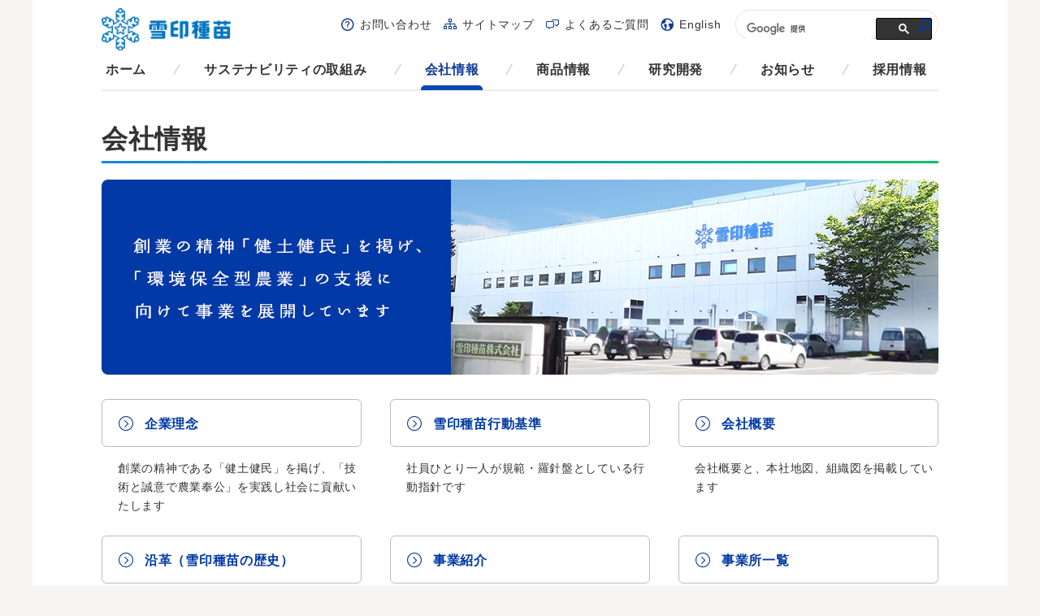

--- FILE ---
content_type: text/html; charset=UTF-8
request_url: https://www.snowseed.co.jp/corporate/
body_size: 38045
content:
<!DOCTYPE html>
<html lang="ja">
<head prefix="og: http://ogp.me/ns#">
<meta charset="UTF-8">
<meta http-equiv="X-UA-Compatible" content="IE=edge">
<title>会社情報｜雪印種苗株式会社</title>
<meta name="keywords" content="">
<meta name="viewport" content="width=device-width, initial-scale=1, user-scalable=no">
<meta name="format-detection" content="telephone=no">

<!-- ogp -->
<meta property="og:locale" content="ja_JP" />
<meta property="og:type" content="website" />
<meta property="og:url" content="http://www.snowseed.co.jp/" />
<meta property="og:site_name" content="雪印種苗株式会社" />
<meta property="og:title" content="会社情報｜雪印種苗株式会社" />
<!-- /ogp -->

<link rel="shortcut icon" type="image/vnd.microsoft.icon" href="/favicon.ico">
<link rel="apple-touch-icon-precomposed" href="/apple-touch-icon-precomposed.png">

<!-- common style -->
<link rel="stylesheet" href="/css/iconfont.css">
<link rel="stylesheet" href="/css/common.css">
<!-- /common style -->
<link rel="stylesheet" href="/css/corporate/style.css">

<!--[if lte IE 8]>
<script src="/js/common/lib/html5shiv.min.js"></script>
<![endif]-->

</head>

<body id="top">

<div class="wrapper">

	<div class="body-area">
		<div class="body-area-inner">
			<header class="header-area cfx">
				<p class="menu-logo"><a href="/">雪印メグミルクグループ 雪印種苗株式会社</a></p>
				<p class="sp-menu-btn pc-none"><a href="#" class="js-spmenu">メニュー</a></p>
				<div class="header-menu">
					<div class="wrp-nav-global">
						<nav class="nav-global">
							<ul class="nav-global-list cfx">
								<li class="home"><a href="/">ホーム</a></li>
								<li class="csr"><a href="/csr/">サステナビリティの取組み</a></li>
								<li class="corporate"><a href="/corporate/">会社情報</a></li>
								<li class="products use case"><a href="/products/">商品情報</a></li>
								<li class="research grass seednews technology"><a href="/research/">研究開発</a></li>
								<li class="info"><a href="/info/">お知らせ</a></li>
								<li class="recruit"><a href="/recruit/">採用情報</a></li>
							</ul>
						</nav>
					</div>
					<div class="wrp-nav-sub">
						<nav class="nav-sub">
							<ul class="nav-sub-list cfx">
								<li class="support"><a href="/support/">お問い合わせ</a></li>
								<li class="sitemap"><a href="/sitemap/">サイトマップ</a></li>
								<li class="faq"><a href="/faq/">よくあるご質問</a></li>
								<li class="global"><a href="/english/">English</a></li>
							</ul>
						</nav>
						<div class="google-search">
<script>
  (function() {
    var cx = '000869023163641459149:hmupiom9pbs';
    var gcse = document.createElement('script');
    gcse.type = 'text/javascript';
    gcse.async = true;
    gcse.src = (document.location.protocol == 'https:' ? 'https:' : 'http:') +
        '//cse.google.com/cse.js?cx=' + cx;
    var s = document.getElementsByTagName('script')[0];
    s.parentNode.insertBefore(gcse, s);
  })();
</script>
<gcse:searchbox-only></gcse:searchbox-only>
						</div>
					</div>
					<p class="sp-menu-close-btn pc-none"><a href="#" class="js-spclosemenu">閉じる</a></p>
				</div>
			<!-- /.header-area --></header>
			<div class="contents-area">
				<div class="contents-single-area">
					<h1 class="mod-ttl-main"><span>会社情報</span></h1>
					<div class="index-area">
						<p class="mod-img-single"><img src="/img/corporate/img_index_main.jpg" alt="「健土健民」の思想を基に、 未来に向かった事業を 展開しています" class="sp-none"><img src="/img/corporate/sp/img_index_main.jpg" alt="" class="pc-none"></p>
						<section class="mod-layout-div3">
							<!-- <div class="mod-layout-div3-01">
								<p class="mod-btn-link"><a href="/corporate/message/"><span>ごあいさつ</span></a></p>
								<p>代表取締役社長 赤石真人よりごあいさつを申し上げます</p>
							</div> -->
							<div class="mod-layout-div3-01">
								<p class="mod-btn-link"><a href="/corporate/philosophy/"><span>企業理念</span></a></p>
								<p>創業の精神である「健土健民」を掲げ、「技術と誠意で農業奉公」を実践し社会に貢献いたします</p>
							</div>
							<div class="mod-layout-div3-02">
								<p class="mod-btn-link"><a href="/corporate/conduct/"><span>雪印種苗行動基準</span></a></p>
								<p>社員ひとり一人が規範・羅針盤としている行動指針です</p>
							</div>
								<div class="mod-layout-div3-03">
									<p class="mod-btn-link"><a href="/corporate/outline/"><span>会社概要</span></a></p>
									<p>会社概要と、本社地図、組織図を掲載しています</p>
								</div>
						</section>

						<section class="mod-layout-div3">
							<div class="mod-layout-div3-01">
								<p class="mod-btn-link"><a href="/corporate/history/"><span>沿革（雪印種苗の歴史）</span></a></p>
								<p>約70年に渡る雪印種苗の歩みをご覧ください</p>
							</div>
							<div class="mod-layout-div3-02">
								<p class="mod-btn-link"><a href="/corporate/business/"><span>事業紹介</span></a></p>
								<p>酪農畜産・畑作園芸・環境緑化の3事業と、基盤となる生産調達・研究開発の２分野を紹介します</p>
							</div>
								<div class="mod-layout-div3-03">
									<p class="mod-btn-link"><a href="/corporate/office/"><span>事業所一覧</span></a></p>
									<p>全国に広がる営業所や研究所のネットワークを掲載しています</p>
								</div>
						</section>

						<section class="mod-layout-div3">
							<div class="mod-layout-div3-01">
								<p class="mod-btn-link"><a href="/corporate/relation/"><span>関連会社紹介</span></a></p>
								<p>当社の事業に関連するグループ企業を紹介します</p>
							</div>
							<div class="mod-layout-div3-02">
								<p class="mod-btn-link"><a href="/csr/"><span>サステナビリティの取組み</span></a></p>
								<p>当社のサステナビリティの取組みをご紹介します</p>
							</div>
							<div class="mod-layout-div3-03">
								<p class="mod-btn-link"><a href="/corporate/public/"><span>公的研究費の不正防止に関する基本方針</span></a></p>
								<p></p>
							</div>
						</section>
					<!-- /index-area --></div>


				<!-- /.contents-single-area --></div>
			<!-- /.contents-area --></div>
		<!-- /.body-area-inner --></div>
	<!-- /.body-area --></div>

	<footer class="footer-area">
		<div class="footer-menu">
			<div class="wrp-nav-global">
				<nav class="nav-global">
					<ul class="nav-global-list cfx">
						<li class="home"><a href="/">ホーム</a></li>
						<li class="csr">
							<a href="/csr/">サステナビリティの取組み</a>
							<ul class="list-first js-nav-active">
								<li><a href="/csr/materiality/">サステナビリティ方針およびサステナビリティ重要課題（マテリアリティ）</a></li>
								<li><a href="/corporate/csr/economic.html">経済的側面</a></li>
								<li><a href="/corporate/csr/environmental.html">環境的側面</a></li>
								<li>
									<a href="/corporate/csr/social.html">社会的側面</a>
									<ul class="list-lower">
										<li><a href="/corporate/csr/social-01.html">働きやすい会社にするために</a></li>
										<li><a href="/corporate/csr/social-02.html">人材育成</a></li>
										<li><a href="/corporate/csr/social-03.html">地域との連携</a></li>
										<li><a href="/corporate/csr/social-04.html">酪農生産への貢献</a></li>
										<li><a href="/corporate/csr/social-05.html">食育活動</a></li>
									</ul>
								</li>
							</ul>
						</li>
						<li class="corporate">
							<a href="/corporate/">会社情報</a>
							<ul class="list-first js-nav-active">
								<!-- <li><a href="/corporate/message/">ごあいさつ</a></li> -->
								<li><a href="/corporate/philosophy/">企業理念</a></li>
								<li><a href="/corporate/conduct/">雪印種苗行動基準</a></li>
								<li><a href="/corporate/outline/">会社概要</a></li>
								<li><a href="/corporate/organization/">組織図</a></li>
								<li><a href="/corporate/history/">沿革（雪印種苗の歴史）</a></li>
								<li>
									<a href="/corporate/business/">事業紹介</a>
									<ul class="list-lower">
										<li><a href="/corporate/business/dairy.html">酪農畜産事業</a></li>
										<li><a href="/corporate/business/farming.html">畑作園芸事業</a></li>
										<li><a href="/corporate/business/landscape.html">環境緑化事業</a></li>
										<li><a href="/corporate/business/production.html">生産調達分野</a></li>
										<li><a href="/corporate/business/research.html">研究開発分野</a></li>
									</ul>
								</li>
								<li><a href="/corporate/office/">事業所一覧</a></li>
								<li><a href="/corporate/relation/">関連会社紹介</a></li>
							</ul>
						</li>
						<li class="products use case">
							<a href="/products/">商品情報</a>
							<ul class="list-first js-nav-active">
								<li>
									<a href="/products/category/dairy/">酪農畜産分野</a>
									<p class="nav-side-sttl">商品一覧</p>
									<ul class="list-lower">
<li><a href="https://www.snowseed.co.jp/products/category/crops_cold_regions/">寒地型永年牧草種子</a>
<ul class="list-mostlower">
<li><a href="https://www.snowseed.co.jp/products/category/timothy/">チモシー</a></li>
<li><a href="https://www.snowseed.co.jp/products/category/orchardgrass/">オーチャードグラス</a></li>
<li><a href="https://www.snowseed.co.jp/products/category/perennialryegrass01/">ペレニアルライグラス</a></li>
<li><a href="https://www.snowseed.co.jp/products/category/festulolium/">フェストロリウム</a></li>
<li><a href="https://www.snowseed.co.jp/products/category/meadowfescue/">メドウフェスク</a></li>
<li><a href="https://www.snowseed.co.jp/products/category/tallfescue01/">トールフェスク</a></li>
<li><a href="https://www.snowseed.co.jp/products/category/hybridryegrass/">ハイブリッドライグラス</a></li>
<li><a href="https://www.snowseed.co.jp/products/category/kentuckybluegrass01/">ケンタッキーブルーグラス</a></li>
<li><a href="https://www.snowseed.co.jp/products/category/products_category-25393417/">レッドトップ</a></li>
<li><a href="https://www.snowseed.co.jp/products/category/reedcanarygrass/">リードカナリーグラス</a></li>
</ul>
</li>
<li><a href="https://www.snowseed.co.jp/products/category/crops_legume_pasture/">マメ科牧草種子</a>
<ul class="list-mostlower">
<li><a href="https://www.snowseed.co.jp/products/category/alfalfa/">アルファルファ</a></li>
<li><a href="https://www.snowseed.co.jp/products/category/red_clover01/">アカクローバ</a></li>
<li><a href="https://www.snowseed.co.jp/products/category/white_clover01/">シロクローバ</a></li>
</ul>
</li>
<li><a href="https://www.snowseed.co.jp/products/category/crops_corn/">トウモロコシ種子</a>
<ul class="list-mostlower">
<li><a href="https://www.snowseed.co.jp/products/category/corn01/">トウモロコシ</a></li>
</ul>
</li>
<li><a href="https://www.snowseed.co.jp/products/category/crops_sorghum_sudangrass/">ソルガム・スーダングラス種子</a>
<ul class="list-mostlower">
<li><a href="https://www.snowseed.co.jp/products/category/sorghum01/">ソルガム</a></li>
<li><a href="https://www.snowseed.co.jp/products/category/sudangrass01/">スーダングラス</a></li>
</ul>
</li>
<li><a href="https://www.snowseed.co.jp/products/category/crops_italianryegrass/">イタリアンライグラス種子</a>
<ul class="list-mostlower">
<li><a href="https://www.snowseed.co.jp/products/category/italianryegrass01/">イタリアンライグラス</a></li>
</ul>
</li>
<li><a href="https://www.snowseed.co.jp/products/category/crops_tropical_grasses/">暖地型牧草種子</a>
<ul class="list-mostlower">
<li><a href="https://www.snowseed.co.jp/products/category/tefgrass-crops_tropical_grasses/">テフグラス</a></li>
<li><a href="https://www.snowseed.co.jp/products/category/milletforforage/">アワ</a></li>
<li><a href="https://www.snowseed.co.jp/products/category/feedformillet/">ヒエ</a></li>
<li><a href="https://www.snowseed.co.jp/products/category/guineagrass01/">ギニアグラス</a></li>
<li><a href="https://www.snowseed.co.jp/products/category/teosinte/">テオシント</a></li>
<li><a href="https://www.snowseed.co.jp/products/category/products_category-45035805/">シコクビエ</a></li>
<li><a href="https://www.snowseed.co.jp/products/category/rhodesgrass/">ローズグラス</a></li>
<li><a href="https://www.snowseed.co.jp/products/category/bahiagrass/">バヒアグラス</a></li>
<li><a href="https://www.snowseed.co.jp/products/category/pearlmillet01/">パールミレット</a></li>
<li><a href="https://www.snowseed.co.jp/products/category/centipedeglass01/">センチピードグラス</a></li>
<li><a href="https://www.snowseed.co.jp/products/category/products_category-65921029/">バミューダグラス</a></li>
</ul>
</li>
<li><a href="https://www.snowseed.co.jp/products/category/crops_wheat/">ムギ類種子</a>
<ul class="list-mostlower">
<li><a href="https://www.snowseed.co.jp/products/category/oat01/">エンバク</a></li>
<li><a href="https://www.snowseed.co.jp/products/category/products_category-85249726/">アウェナ ストリゴサ（エンバク野生種）</a></li>
<li><a href="https://www.snowseed.co.jp/products/category/barley/">オオムギ</a></li>
<li><a href="https://www.snowseed.co.jp/products/category/triticale/">ライコムギ</a></li>
<li><a href="https://www.snowseed.co.jp/products/category/rye01/">ライムギ</a></li>
</ul>
</li>
<li><a href="https://www.snowseed.co.jp/products/category/cattle/">養牛用飼料</a>
<ul class="list-mostlower">
<li><a href="https://www.snowseed.co.jp/products/category/mixed-feed/">混合飼料</a></li>
<li><a href="https://www.snowseed.co.jp/products/category/milksubstitute/">代用乳</a></li>
<li><a href="https://www.snowseed.co.jp/products/category/artificialmilk/">人工乳</a></li>
<li><a href="https://www.snowseed.co.jp/products/category/beef-mixed-feed-hiiku/">肉牛肥育用配合飼料</a></li>
<li><a href="https://www.snowseed.co.jp/products/category/beef-mixed-feed-hanshoku/">肉牛繁殖用配合飼料</a></li>
<li><a href="https://www.snowseed.co.jp/products/category/beef-mixed-feed-ikusei/">肉牛育成用配合飼料</a></li>
<li><a href="https://www.snowseed.co.jp/products/category/dairycattle-mixed-feed-dry/">乾乳期用配合飼料</a></li>
<li><a href="https://www.snowseed.co.jp/products/category/dairycattle-mixed-feed-syusanki/">周産期用配合飼料</a></li>
<li><a href="https://www.snowseed.co.jp/products/category/dairycattle-mixed-feed-sakunyu/">搾乳用配合飼料</a></li>
<li><a href="https://www.snowseed.co.jp/products/category/dairycattle-mixed-feed-ikusei/">乳牛育成用配合飼料</a></li>
</ul>
</li>
<li><a href="https://www.snowseed.co.jp/products/category/measures/">畜産環境対策商品</a>
<ul class="list-mostlower">
<li><a href="https://www.snowseed.co.jp/products/category/environmental-health/">畜産環境衛生用資材</a></li>
<li><a href="https://www.snowseed.co.jp/products/category/fermentation-feed/">土壌微生物発酵飼料</a></li>
</ul>
</li>
<li><a href="https://www.snowseed.co.jp/products/category/silage/">サイレージ用資材</a>
<ul class="list-mostlower">
<li><a href="https://www.snowseed.co.jp/products/category/silage-bacteria/">サイレージ用乳酸菌</a></li>
<li><a href="https://www.snowseed.co.jp/products/category/silage-secondary/">サイロ用資材</a></li>
</ul>
</li>
<li><a href="https://www.snowseed.co.jp/products/category/supplement/">動物用サプリメント</a>
<ul class="list-mostlower">
<li><a href="https://www.snowseed.co.jp/products/category/supplements/">馬用サプリメント</a></li>
</ul>
</li>
									</ul>
									<p class="nav-side-sttl">商品についてのご案内</p>
									<ul class="list-lower">
<li><a href="https://www.snowseed.co.jp/use/category/dairy_catalog/">カタログ一覧</a>
</li>
<li><a href="https://www.snowseed.co.jp/use/category/use_crops/">牧草・飼料作物活用のご案内</a>
</li>
<li><a href="https://www.snowseed.co.jp/use/category/use_cattle/">養牛用飼料のご案内</a>
</li>
<li><a href="https://www.snowseed.co.jp/use/category/use_silage/">サイレージ用資材のご案内</a>
</li>
									</ul>
								</li>
								<li>
									<a href="/products/category/farming/">畑作園芸分野</a>
									<p class="nav-side-sttl">商品一覧</p>
									<ul class="list-lower">
<li><a href="https://www.snowseed.co.jp/products/category/green_manure/">緑肥作物種子</a>
<ul class="list-mostlower">
<li><a href="https://www.snowseed.co.jp/products/category/sorghum02/">ソルガム</a></li>
<li><a href="https://www.snowseed.co.jp/products/category/chagarashi/">カラシナ</a></li>
<li><a href="https://www.snowseed.co.jp/products/category/products_category-38863550/">アウェナ ストリゴサ（エンバク野生種）</a></li>
<li><a href="https://www.snowseed.co.jp/products/category/oat02/">エンバク</a></li>
<li><a href="https://www.snowseed.co.jp/products/category/rye02/">ライムギ</a></li>
<li><a href="https://www.snowseed.co.jp/products/category/triticale-green_manure/">ライコムギ</a></li>
<li><a href="https://www.snowseed.co.jp/products/category/products_category-95320997/">オオムギ</a></li>
<li><a href="https://www.snowseed.co.jp/products/category/sudangrass02/">スーダングラス</a></li>
<li><a href="https://www.snowseed.co.jp/products/category/pearlmillet02/">パールミレット</a></li>
<li><a href="https://www.snowseed.co.jp/products/category/italianryegrass02/">イタリアンライグラス</a></li>
<li><a href="https://www.snowseed.co.jp/products/category/annualryegrass02/">アニュアルライグラス</a></li>
<li><a href="https://www.snowseed.co.jp/products/category/tefgrass/">テフグラス</a></li>
<li><a href="https://www.snowseed.co.jp/products/category/naginatagaya/">オオナギナタガヤ</a></li>
<li><a href="https://www.snowseed.co.jp/products/category/hairyvetch/">ヘアリーベッチ</a></li>
<li><a href="https://www.snowseed.co.jp/products/category/astragalus/">レンゲ</a></li>
<li><a href="https://www.snowseed.co.jp/products/category/crimsonclover/">クリムソンクローバ</a></li>
<li><a href="https://www.snowseed.co.jp/products/category/persianclover/">ペルシアンクローバ</a></li>
<li><a href="https://www.snowseed.co.jp/products/category/crotalaria/">クロタラリア</a></li>
<li><a href="https://www.snowseed.co.jp/products/category/sesbania/">セスバニア</a></li>
<li><a href="https://www.snowseed.co.jp/products/category/daikandora/">ダイカンドラ</a></li>
<li><a href="https://www.snowseed.co.jp/products/category/sunflower/">ヒマワリ</a></li>
<li><a href="https://www.snowseed.co.jp/products/category/hazerisou/">ハゼリソウ</a></li>
<li><a href="https://www.snowseed.co.jp/products/category/whitemustard/">シロガラシ</a></li>
<li><a href="https://www.snowseed.co.jp/products/category/guineagrass02/">ギニアグラス</a></li>
<li><a href="https://www.snowseed.co.jp/products/category/kentuckybluegrass02/">ケンタッキーブルーグラス</a></li>
<li><a href="https://www.snowseed.co.jp/products/category/white_clover02/">シロクローバ</a></li>
<li><a href="https://www.snowseed.co.jp/products/category/red_clover02/">アカクローバ</a></li>
<li><a href="https://www.snowseed.co.jp/products/category/wildtomato/">ソラヌム ペルウィアヌム（野生種トマト）</a></li>
<li><a href="https://www.snowseed.co.jp/products/category/marigold/">マリーゴールド</a></li>
<li><a href="https://www.snowseed.co.jp/products/category/plantformillet/">ヒエ</a></li>
<li><a href="https://www.snowseed.co.jp/products/category/farming_bentgrass/">クリーピングベントグラス</a></li>
<li><a href="https://www.snowseed.co.jp/products/category/corn02/">トウモロコシ</a></li>
<li><a href="https://www.snowseed.co.jp/products/category/centipedeglass02/">センチピードグラス</a></li>
<li><a href="https://www.snowseed.co.jp/products/category/seedingset/">ヘアリーベッチとエンバクの混播セット</a></li>
</ul>
</li>
<li><a href="https://www.snowseed.co.jp/products/category/vegetable/">野菜種子</a>
<ul class="list-mostlower">
<li><a href="https://www.snowseed.co.jp/products/category/edamame/">エダマメ</a></li>
<li><a href="https://www.snowseed.co.jp/products/category/snowpeas/">エンドウ</a></li>
<li><a href="https://www.snowseed.co.jp/products/category/greenbeans/">インゲンマメ</a></li>
<li><a href="https://www.snowseed.co.jp/products/category/sweetcorn/">スイートコーン</a></li>
<li><a href="https://www.snowseed.co.jp/products/category/pumpkin/">カボチャ</a></li>
<li><a href="https://www.snowseed.co.jp/products/category/cabbage/">キャベツ</a></li>
<li><a href="https://www.snowseed.co.jp/products/category/radish/">ダイコン</a></li>
<li><a href="https://www.snowseed.co.jp/products/category/komatsuna/">コマツナ</a></li>
<li><a href="https://www.snowseed.co.jp/products/category/products_category-91902824/">ブロッコリー</a></li>
<li><a href="https://www.snowseed.co.jp/products/category/lettuce/">レタス</a></li>
<li><a href="https://www.snowseed.co.jp/products/category/spinach/">ホウレンソウ</a></li>
<li><a href="https://www.snowseed.co.jp/products/category/carrot/">ニンジン</a></li>
</ul>
</li>
<li><a href="https://www.snowseed.co.jp/products/category/kaki/">花卉種苗</a>
<ul class="list-mostlower">
<li><a href="https://www.snowseed.co.jp/products/category/potcarnation/">ポットカーネーション</a></li>
<li><a href="https://www.snowseed.co.jp/products/category/seedcyclamen/">シクラメン（種子系）</a></li>
<li><a href="https://www.snowseed.co.jp/products/category/tissuecyclamen/">シクラメン（組織培養）</a></li>
</ul>
</li>
<li><a href="https://www.snowseed.co.jp/products/category/materials/">植物活力資材</a>
<ul class="list-mostlower">
<li><a href="https://www.snowseed.co.jp/products/category/amino-fertilizer/">アミノ酸液肥</a></li>
<li><a href="https://www.snowseed.co.jp/products/category/microorganisms/">微生物由来植物活力資材</a></li>
<li><a href="https://www.snowseed.co.jp/products/category/trace_element_fertilizer/">微量要素肥料</a></li>
</ul>
</li>
									</ul>
									<p class="nav-side-sttl">商品についてのご案内</p>
									<ul class="list-lower">
<li><a href="https://www.snowseed.co.jp/use/category/use-catalog/">カタログ一覧</a>
</li>
<li><a href="https://www.snowseed.co.jp/use/category/yasaishushi/">野菜種子の使い分け</a>
</li>
<li><a href="https://www.snowseed.co.jp/use/category/use_edamame/">エダマメの特性と使い方</a>
</li>
<li><a href="https://www.snowseed.co.jp/use/category/care_pot_carnation/">ポットカーネーションのお手入れ方法</a>
</li>
<li><a href="https://www.snowseed.co.jp/use/category/potcarnation_movie/">ポットカーネーション関連動画</a>
</li>
<li><a href="https://www.snowseed.co.jp/use/category/care_cyclamen_carnation/">シクラメンのお手入れ方法</a>
</li>
<li><a href="https://www.snowseed.co.jp/use/category/use_manure/">緑肥作物のご案内</a>
</li>
<li><a href="https://www.snowseed.co.jp/use/category/use_materials/">植物活力資材のご案内</a>
</li>
									</ul>
								</li>
								<li>
									<a href="/products/category/landscape/">環境緑化分野</a>
									<p class="nav-side-sttl">商品一覧</p>
									<ul class="list-lower">
<li><a href="https://www.snowseed.co.jp/products/category/cold_region/">寒地型芝草種子</a>
<ul class="list-mostlower">
<li><a href="https://www.snowseed.co.jp/products/category/products_category-15229529/">クリーピングベントグラス</a></li>
<li><a href="https://www.snowseed.co.jp/products/category/bentgrass/">ベントグラス</a></li>
<li><a href="https://www.snowseed.co.jp/products/category/kentuckybluegrass03/">ケンタッキーブルーグラス</a></li>
<li><a href="https://www.snowseed.co.jp/products/category/roughbluegrass/">ラフブルーグラス</a></li>
<li><a href="https://www.snowseed.co.jp/products/category/tallfescue03/">トールフェスク</a></li>
<li><a href="https://www.snowseed.co.jp/products/category/products_category-98510226/">メドウフェスク</a></li>
<li><a href="https://www.snowseed.co.jp/products/category/creepingfescue/">クリーピングレッドフェスク</a></li>
<li><a href="https://www.snowseed.co.jp/products/category/chewingfescue/">チューイングフェスク</a></li>
<li><a href="https://www.snowseed.co.jp/products/category/hardfescue/">ハードフェスク</a></li>
<li><a href="https://www.snowseed.co.jp/products/category/perennialryegrass03/">ペレニアルライグラス</a></li>
<li><a href="https://www.snowseed.co.jp/products/category/annualryegrass03/">アニュアルライグラス</a></li>
<li><a href="https://www.snowseed.co.jp/products/category/italianryegrass03/">イタリアンライグラス</a></li>
</ul>
</li>
<li><a href="https://www.snowseed.co.jp/products/category/products_category-50282066/">その他 寒地型草種種子</a>
<ul class="list-mostlower">
<li><a href="https://www.snowseed.co.jp/products/category/products_category-56904660/">オーチャードグラス</a></li>
<li><a href="https://www.snowseed.co.jp/products/category/products_category-73005021/">チモシー</a></li>
<li><a href="https://www.snowseed.co.jp/products/category/products_category-58680123/">レッドトップ</a></li>
<li><a href="https://www.snowseed.co.jp/products/category/products_category-21882462/">リードカナリーグラス</a></li>
</ul>
</li>
<li><a href="https://www.snowseed.co.jp/products/category/warm_region/">暖地型芝草種子</a>
<ul class="list-mostlower">
<li><a href="https://www.snowseed.co.jp/products/category/bermudagrass/">バミューダグラス</a></li>
<li><a href="https://www.snowseed.co.jp/products/category/centipedeglass03/">センチピードグラス</a></li>
<li><a href="https://www.snowseed.co.jp/products/category/zoysia-japonica/">ノシバ</a></li>
</ul>
</li>
<li><a href="https://www.snowseed.co.jp/products/category/other-warm-species/">その他 暖地型草種種子</a>
<ul class="list-mostlower">
<li><a href="https://www.snowseed.co.jp/products/category/products_category-37687158/">バヒアグラス</a></li>
<li><a href="https://www.snowseed.co.jp/products/category/products_category-99981667/">ローズグラス</a></li>
</ul>
</li>
<li><a href="https://www.snowseed.co.jp/products/category/legume-other/">マメ科草種・他種子</a>
<ul class="list-mostlower">
<li><a href="https://www.snowseed.co.jp/products/category/products_category-79355945/">シロクローバ</a></li>
<li><a href="https://www.snowseed.co.jp/products/category/products_category-35910878/">ダイカンドラ</a></li>
<li><a href="https://www.snowseed.co.jp/products/category/products_category-05147715/">アカクローバ</a></li>
</ul>
</li>
<li><a href="https://www.snowseed.co.jp/products/category/other-herbs/">緑化用草本類・木本類種子</a>
<ul class="list-mostlower">
<li><a href="https://www.snowseed.co.jp/products/category/products_category-80874250/">ヨモギ</a></li>
<li><a href="https://www.snowseed.co.jp/products/category/products_category-37523578/">メドハギ</a></li>
<li><a href="https://www.snowseed.co.jp/products/category/products_category-05196153/">ヤマハギ</a></li>
<li><a href="https://www.snowseed.co.jp/products/category/products_category-18555982/">コマツナギ</a></li>
<li><a href="https://www.snowseed.co.jp/products/category/products_category-63414210/">エニシダ</a></li>
<li><a href="https://www.snowseed.co.jp/products/category/products_category-12636171/">イタドリ</a></li>
<li><a href="https://www.snowseed.co.jp/products/category/products_category-20808885/">ヤシャブシ</a></li>
<li><a href="https://www.snowseed.co.jp/products/category/products_category-56730835/">イタチハギ</a></li>
<li><a href="https://www.snowseed.co.jp/products/category/products_category-19928158/">ヤマハンノキ</a></li>
</ul>
</li>
									</ul>
									<p class="nav-side-sttl">商品についてのご案内</p>
									<ul class="list-lower">
<li><a href="https://www.snowseed.co.jp/use/category/use_lawn/">芝生の特性と造成・管理方法について</a>
</li>
<li><a href="https://www.snowseed.co.jp/use/category/use_zoen/">一般造園工事・維持管理</a>
</li>
<li><a href="https://www.snowseed.co.jp/use/category/use_sportturf/">スポーツターフのご案内</a>
</li>
<li><a href="https://www.snowseed.co.jp/use/category/use_toshikukan/">都市・建築空間緑化のご案内</a>
</li>
<li><a href="https://www.snowseed.co.jp/use/category/use_fukugen/">自然復元のご案内</a>
</li>
									</ul>
								</li>
							</ul>
						</li>
						<li class="research grass seednews technology">
							<a href="/research/">研究開発</a>
							<ul class="list-first js-nav-active">
								<li>
									<a href="/technology/">技術・研究情報</a>
									<ul class="list-lower">
<li><a href="https://www.snowseed.co.jp/technology/category/result_info/">研究成果</a>
</li>
<li><a href="https://www.snowseed.co.jp/technology/category/study_info/">研究情報</a>
</li>
									</ul>
								</li>
								<li><a href="/seednews/">雪たねニュース</a>
									<ul class="list-lower">
<li><a href="https://www.snowseed.co.jp/seednews/region/sn_hokkaido/">北海道版</a>
</li>
<li><a href="https://www.snowseed.co.jp/seednews/region/sn_tohoku/">東北版</a>
</li>
									</ul>
								</li>
								<li><a href="/grass/">牧草と園芸</a></li>
								<li><a href="http://livestock.snowseed.co.jp/" target="_blank">雪たねネット</a></li>
							</ul>
						</li>
						<li class="info">
							<a href="/info/">お知らせ</a>
							<ul class="list-first js-nav-active">

<li><a href="https://www.snowseed.co.jp/info/category/contribution/">地域貢献</a>
</li>
<li><a href="https://www.snowseed.co.jp/info/category/update/">更新情報</a>
</li>
<li><a href="https://www.snowseed.co.jp/info/category/news/">ニュース</a>
</li>
<li><a href="https://www.snowseed.co.jp/info/category/service/">商品・サービス</a>
<ul class="list-lower"><li><a href="https://www.snowseed.co.jp/info/category/service_dairy/">酪農畜産分野</a>
</li>
<li><a href="https://www.snowseed.co.jp/info/category/service_farming/">畑作園芸分野</a>
</li>
<li><a href="https://www.snowseed.co.jp/info/category/service_landscape/">環境緑化分野</a>
</li>
</ul></li>
<li><a href="https://www.snowseed.co.jp/info/category/tec_data/">技術・資料</a>
</li>

							</ul>
						</li>
						<li class="recruit">
							<a href="/recruit/">採用情報</a>
							<ul class="list-first js-nav-active">
								<li><a href="/recruit/message/">社長メッセージ</a></li>
								<li>
									<a href="/recruit/work/">職種紹介</a>
									<ul class="list-lower">
										<li><a href="/recruit/work/seisan.html">生産本部の仕事紹介</a></li>
										<li><a href="/recruit/work/kenkyu.html">研究開発本部の仕事紹介</a></li>
										<li><a href="/recruit/work/eigyo.html">営業本部の仕事紹介</a></li>
									</ul>
								</li>
								<li><a href="/recruit/training/">人材育成と教育について</a></li>
							</ul>
						</li>
						<li class="faq">
							<a href="/faq/">よくあるご質問</a>
<ul class="list-first js-nav-active">
<li><a href="/faq/#category-faq_recruit">採用について</a>
<ul class="list-lower"><li><a href="https://www.snowseed.co.jp/faq/category/faq_recruit_info/">採用情報</a>
<ul class="list-mostlower"><li><a href="https://www.snowseed.co.jp/faq/category/faq_recruit_info/#category-faq_cat_00014">応募・選考</a></li>
<li><a href="https://www.snowseed.co.jp/faq/category/faq_recruit_info/#category-faq_cat_00015">入社後の配属・キャリアプラン</a></li>
<li><a href="https://www.snowseed.co.jp/faq/category/faq_recruit_info/#category-faq_cat_00016">福利厚生</a></li>
<li><a href="https://www.snowseed.co.jp/faq/category/faq_recruit_info/#category-faq_cat_00017">休日・休暇・休業</a></li>
<li><a href="https://www.snowseed.co.jp/faq/category/faq_recruit_info/#category-faq_cat_00018">その他</a></li>
</ul></li>
</ul></li>
<li><a href="/faq/#category-faq_products">商品について</a>
<ul class="list-lower"><li><a href="https://www.snowseed.co.jp/faq/category/faq_farming/">畑作園芸分野</a>
<ul class="list-mostlower"><li><a href="https://www.snowseed.co.jp/faq/category/faq_farming/#category-faq_cat_00004">野菜・園芸作物</a></li>
<li><a href="https://www.snowseed.co.jp/faq/category/faq_farming/#category-faq_cat_00005">シクラメン</a></li>
<li><a href="https://www.snowseed.co.jp/faq/category/faq_farming/#category-faq_cat_00006">緑肥作物</a></li>
<li><a href="https://www.snowseed.co.jp/faq/category/faq_farming/#category-faq_potcarnation">ポットカーネーション</a></li>
<li><a href="https://www.snowseed.co.jp/faq/category/faq_farming/#category-faq_cat_00008">植物活力資材</a></li>
</ul></li>
<li><a href="https://www.snowseed.co.jp/faq/category/faq_landscape/">環境緑化分野</a>
<ul class="list-mostlower"><li><a href="https://www.snowseed.co.jp/faq/category/faq_landscape/#category-faq_cat_00009">芝生の種類の選択について</a></li>
<li><a href="https://www.snowseed.co.jp/faq/category/faq_landscape/#category-faq_cat_00010">芝生の播種時期・播種方法について</a></li>
<li><a href="https://www.snowseed.co.jp/faq/category/faq_landscape/#category-faq_cat_00011">芝生の種子の発芽について</a></li>
<li><a href="https://www.snowseed.co.jp/faq/category/faq_landscape/#category-faq_cat_00012">芝生の更新方法について</a></li>
<li><a href="https://www.snowseed.co.jp/faq/category/faq_landscape/#category-faq_cat_00013">芝生の管理方法について</a></li>
</ul></li>
<li><a href="https://www.snowseed.co.jp/faq/category/faq_dairy/">酪農畜産分野</a>
<ul class="list-mostlower"><li><a href="https://www.snowseed.co.jp/faq/category/faq_dairy/#category-faq_cat_00001">養牛用飼料</a></li>
<li><a href="https://www.snowseed.co.jp/faq/category/faq_dairy/#category-faq_cat_00002">サイレージ・乳酸菌</a></li>
<li><a href="https://www.snowseed.co.jp/faq/category/faq_dairy/#category-faq_cat_00003">牧草・飼料作物</a></li>
</ul></li>
</ul></li>
</ul>
						</li>
					</ul>
				</nav>
			</div>
			<div class="wrp-nav-sub">
				<nav class="nav-sub">
					<ul class="nav-sub-list cfx">
						<li class="support"><a href="/support/">お問い合わせ</a></li>
						<li class="sitemap"><a href="/sitemap/">サイトマップ</a></li>
						<li class="global"><a href="#">Global</a></li>
					</ul>
				</nav>
			</div>
		</div>
		<div class="wrp-foot-nav">
			<div class="foot-nav-top">
				<div class="footer-area-inner">
					<div class="foot-nav-inner">
						<p class="btn-tohome"><a href="/">ホームへ</a></p>
						<p class="btn-pagetop"><a href="#top">ページトップへ</a></p>
						<div class="wrp-breadcrumb">
							<a href="/" class="home">ホーム</a>
							<span>会社情報</span>
						<!-- /.wrp-breadcrumb --></div>
					<!-- /.foot-nav-inner --></div>
				<!-- /.footer-area-inner --></div>
			<!-- /.foot-nav-top --></div>
			<div class="foot-nav-bottom">
				<div class="footer-area-inner">
					<div class="foot-nav-inner">
						<ul class="foot-nav-list cfx">
							<li><a href="/privacy/">個人情報保護に関する取り組み</a></li>
							<li><a href="/rule/">ご利用規約</a></li>
							<li><a href="/link/">リンク</a></li>
						</ul>
						<p class="foot-logo"><a href="/">雪印種苗株式会社</a></p>
						<p class="copyright">Copyright&copy; SNOW BRAND SEED Co., Ltd. All rights reserved.</p>
					</div>
				<!-- /.footer-area-inner --></div>
			<!-- /.foot-nav-bottom --></div>
		<!-- /.wrp-foot-nav --></div>
	<!-- /.footer-area --></footer>

<!-- /.wrapper --></div>

<!-- common function -->
<script src="//ajax.googleapis.com/ajax/libs/jquery/1.11.3/jquery.min.js"></script>
<script>!window.jQuery && document.write('<script src="/js/common/lib/jquery-1.11.3.min.js"><\/script>')</script>
<script src="/js/common/lib/jquery.easing.1.3.js"></script>
<script src="/js/common/lib/jquery.ah-placeholder.js"></script>
<script src="/js/common/r.js"></script>
<script src="/js/common/function.js"></script>

<!-- /common function -->

<!-- Google Tag Manager -->
<noscript><iframe src="//www.googletagmanager.com/ns.html?id=GTM-TWDTX7"
height="0" width="0" style="display:none;visibility:hidden"></iframe></noscript>
<script>(function(w,d,s,l,i){w[l]=w[l]||[];w[l].push({'gtm.start':
new Date().getTime(),event:'gtm.js'});var f=d.getElementsByTagName(s)[0],
j=d.createElement(s),dl=l!='dataLayer'?'&l='+l:'';j.async=true;j.src=
'//www.googletagmanager.com/gtm.js?id='+i+dl;f.parentNode.insertBefore(j,f);
})(window,document,'script','dataLayer','GTM-TWDTX7');</script>
<!-- End Google Tag Manager -->
</body>
</html>


--- FILE ---
content_type: text/css
request_url: https://www.snowseed.co.jp/css/corporate/style.css
body_size: 34556
content:
@charset "UTF-8";
/*
*******************************************************************************************************
# 会社情報 - compiled from corporate/style.scss
*******************************************************************************************************
*/
/* # common
----------------------------------- */
.wrapper .contents-area .contents-main-area {
	margin-bottom: 80px;
}

.mod-arrow-down a:after {
	content: '\e903';
}

.mod-arrow-up a:after {
	content: '\e902';
}

a.mod-arrow-left:after {
	content: '\e900';
}

.mod-icn-pvp {
	position: relative;
	padding-left: 32px;
	background-image: url(/img/corporate/business/icn-pvp.jpg);
	background-size: contain;
	background-repeat: no-repeat;
	background-position: 1% 50%;
	background-size: 28px;
}

@media only screen and (max-width: 736px) {
	.wrapper .contents-area .contents-main-area {
		font-size: 12px;
		margin-bottom: 40px;
	}

	.wrapper .contents-area .contents-single-area {
		margin-bottom: 40px;
	}

	.mod-btn-link-know {
		margin-top: 30px;
		padding-top: 15px;
		border-top: 1px solid #e1e1e1;
	}

	.mod-btn-link-know a {
		display: block;
		box-sizing: border-box;
		border-radius: 6px;
		padding: 15px 0 14px;
		line-height: 1.2;
		color: #fff;
		font-size: 16px;
		font-weight: bold;
		text-align: center;
		text-decoration: none !important;
		background: #0e3b93;
	}

	.mod-icn-pvp {
		padding-left: 24px;
		background-size: 20px;
	}
}

/* # 会社情報TOP
----------------------------------- */
.index-area .mod-img-single {
	margin: 0 0 20px;
}

.index-area .mod-layout-div3 {
	margin: 5px 0 0;
}

.index-area .mod-layout-div3 .mod-btn-link a {
	color: #0039a6;
	font-size: 16px;
	font-weight: bold;
	display: block;
	padding-top: 20px;
	padding-bottom: 18px;
}

.index-area .mod-layout-div3 .mod-btn-link + p {
	font-size: 14px;
	margin-top: 15px;
	padding-left: 20px;
	line-height: 1.71;
}

.index-area .bd-solid {
	margin: 35px 0 0;
}

.pickup-area .mod-ttl-head {
	margin-top: 20px;
}

.pickup-area .mod-product-layout01 {
	display: table;
	width: 100%;
	margin-top: 10px;
}

.pickup-area .mod-product-layout01 > a {
	display: table-row;
}

.pickup-area .mod-product-layout01 .mod-product-layout01-img,
  .pickup-area .mod-product-layout01 .mod-product-layout01-txt {
	display: table-cell;
	vertical-align: middle;
}

.pickup-area .mod-product-layout01 .mod-product-layout01-img {
	width: 500px;
	max-width: none;
	margin-bottom: 0px;
	margin-right: 0px;
}

.pickup-area .mod-product-layout01 .mod-product-layout01-img img {
	width: 100%;
	height: auto;
}

.pickup-area .mod-product-layout01 .mod-product-layout01-txt .mod-txt-link {
	margin-top: 0;
	font-size: 16px;
}

.pickup-area .mod-product-layout01 .mod-product-layout01-txt .mod-nav-layout-txt {
	font-size: 14px;
}

@media only screen and (max-width: 736px) {
	.index-area .mod-img-single {
		margin: 20px 0 0;
	}

	.index-area .mod-img-single img {
		width: 100%;
		height: auto;
	}

	.index-area .mod-layout-div3 {
		margin-top: 0px;
	}

	.index-area .mod-layout-div3 .mod-layout-div3-01,
    .index-area .mod-layout-div3 .mod-layout-div3-02,
    .index-area .mod-layout-div3 .mod-layout-div3-03 {
		margin-bottom: 0px;
	}

	.index-area .mod-layout-div3 .mod-btn-link a {
		font-size: 14px;
		padding-top: 15px;
		padding-bottom: 13px;
	}

	.index-area .mod-layout-div3 .mod-btn-link + p {
		margin-top: 4px;
		padding-left: 15px;
		font-size: 12px;
		line-height: 1.6;
	}

	.index-area .bd-solid {
		margin-top: 40px;
	}

	.pickup-area .mod-ttl-head {
		margin: 15px 0 5px;
	}

	.pickup-area .mod-product-layout01 {
		display: block;
		margin-top: 10px;
	}

	.pickup-area .mod-product-layout01 > a {
		display: block;
	}

	.pickup-area .mod-product-layout01 .mod-product-layout01-img,
    .pickup-area .mod-product-layout01 .mod-product-layout01-txt {
		display: block;
	}

	.pickup-area .mod-product-layout01 .mod-product-layout01-img {
		width: 100%;
		margin-bottom: 5px;
	}

	.pickup-area .mod-product-layout01 .mod-product-layout01-txt {
		font-size: 12px;
		line-height: 1.6;
	}

	.pickup-area .mod-product-layout01 .mod-product-layout01-txt .mod-txt-link {
		font-size: 12px;
	}

	.pickup-area .mod-product-layout01 .mod-product-layout01-txt .mod-nav-layout-txt {
		font-size: 12px;
	}
}

/* # ごあいさつ
----------------------------------- */
.message-area .mod-ttl-head {
	margin-top: 30px;
	margin-bottom: -5px;
}

.message-area .mod-product-layout01 .mod-product-layout01-img {
	width: 230px;
}

.message-area .mod-product-layout01 .mod-product-layout01-img img {
	width: 100%;
	height: auto;
}

.message-area .mod-product-layout01 .mod-product-layout01-txt p {
	margin-top: 1.5em;
}

.message-area .mod-product-layout01 .mod-product-layout01-txt p:first-child {
	margin-top: 10px;
}

.message-area .txt-sign {
	text-align: right;
	margin-top: 30px;
}

.message-area .txt-sign img {
	width: 265px;
	height: auto;
}

@media only screen and (max-width: 736px) {
	.message-area .mod-ttl-head {
		margin-top: 20px;
	}

	.message-area .mod-product-layout01 .mod-product-layout01-img {
		width: 140px;
	}

	.message-area .mod-product-layout01 .mod-product-layout01-txt p:first-child {
		margin-top: 0px;
	}

	.message-area .txt-sign {
		margin-top: 38px;
	}

	.message-area .txt-sign img {
		width: 228px;
		height: auto;
	}
}

/* # 企業理念
----------------------------------- */
.philosophy-area .box-paragraph dt {
	font-size: 18px;
	font-weight: bold;
	color: #219e67;
	margin-top: 15px;
}

.philosophy-area .box-paragraph dd {
	margin-top: 15px;
}

.philosophy-area .mod-img-single {
	text-align: center;
}

.philosophy-area .idea-area .mod-img-single {
	margin-top: 25px;
}

.philosophy-area .policy-area .mod-img-single {
	margin-top: 35px;
}

.philosophy-area .policy-area .mod-img-single + p {
	margin-top: 40px;
}

@media only screen and (max-width: 736px) {
	.mod-ttl-main + .mod-ttl-head {
		margin-bottom: 0px;
		border-bottom: 1px dotted #999999;
	}

	.mod-img-single.img-main {
		text-align: center;
		margin-top: 25px;
	}

	.mod-img-single.img-main img.pc-none {
		display: inline;
		width: 252px;
		height: auto;
	}

	.philosophy-area .box-paragraph dt {
		font-size: 14px;
		margin-top: 8px;
	}

	.philosophy-area .box-paragraph dd {
		margin-top: 8px;
	}

	.philosophy-area .idea-area .mod-img-single {
		margin-top: 20px;
	}

	.philosophy-area .policy-area .mod-img-single {
		margin-top: 20px;
	}

	.philosophy-area .policy-area .mod-img-single + p {
		margin-top: 25px;
	}
}

/* # 雪印種苗行動基準
----------------------------------- */
.conduct-area {
	padding-top: 10px;
}

.conduct-area h2.mod-ttl-head-line {
	margin-bottom: 15px;
	margin-top: 45px;
}

.conduct-area h2.mod-ttl-head-line:first-child {
	margin-top: 0px;
}

.conduct-area h3.mod-ttl-head-line {
	font-size: 18px;
	color: #219e67;
}

.conduct-area .thinking-inner ul {
	padding-top: 1px;
}

.conduct-area .thinking-inner ul li {
	font-size: 16px;
	font-weight: bold;
	margin-top: 10px;
	margin-left: 25px;
	list-style: disc;
}

.conduct-area .thinking-inner dl {
	background: #f4f4f4;
	padding: 35px 40px;
	margin-top: 25px;
}

.conduct-area .thinking-inner dl dt {
	font-size: 18px;
	color: #219e67;
	font-weight: bold;
	margin-top: 30px;
}

.conduct-area .thinking-inner dl dt:first-child {
	margin-top: 0px;
}

.conduct-area .thinking-inner dl dd {
	margin-top: 10px;
}

@media only screen and (max-width: 736px) {
	.conduct-area h2.mod-ttl-head-line {
		margin-top: 20px;
	}

	.conduct-area h3.mod-ttl-head-line {
		font-size: 14px;
	}

	.conduct-area .thinking-inner ul {
		padding-top: 0px;
	}

	.conduct-area .thinking-inner ul li {
		font-size: 13px;
		font-weight: bold;
		margin-top: 10px;
		margin-left: 25px;
		list-style: disc;
	}

	.conduct-area .thinking-inner dl {
		padding: 20px 15px;
		margin-top: 15px;
	}

	.conduct-area .thinking-inner dl dt {
		font-size: 13px;
		margin-top: 15px;
	}

	.conduct-area .thinking-inner dl dd {
		margin-top: 2px;
	}
}

/* # 会社概要
----------------------------------- */
.outline-area {
	padding-top: 10px;
}

.outline-area table {
	width: 100%;
	border-collapse: collapse;
	box-sizing: border-box;
}

.outline-area table th,
.outline-area table td {
	vertical-align: middle;
	padding: 20px 18px 18px;
	border: 1px solid #e6e6e6;
}

.outline-area table th {
	font-weight: bold;
	background: #f4f4f4;
	text-align: center;
	width: 8em;
}

.outline-area table td {
	text-align: left;
	position: relative;
}

.outline-area table td .mod-btn-link {
	position: absolute;
	top: 20px;
	right: 20px;
}

.outline-area table td .list-table {
	display: table;
}

.outline-area table td .list-table li {
	display: table-row;
}

.outline-area table td .list-table li span {
	vertical-align: top;
	display: table-cell;
  /*padding-top: 0px;*/;
}

.outline-area table td .list-table li:first-child span {
	padding-top: 0px;
}

.outline-area table td .list-table li span:first-child {
	width: 13em;
}

.outline-area .mod-ttl-head {
	position: relative;
}

.outline-area .mod-ttl-head .mod-txt-link {
	font-size: 14px;
	position: absolute;
	top: 7px;
	right: 0px;
}

.outline-area #ancMap {
	padding-top: 10px;
}

@media only screen and (max-width: 736px) {
	.outline-area table tr,
  .outline-area table th,
  .outline-area table td {
		display: block;
	}

	.outline-area table th,
  .outline-area table td {
		padding: 10px 15px;
		border-top: none;
		box-sizing: border-box;
	}

	.outline-area table tr:first-child th {
		border-top: 1px solid #e6e6e6;
	}

	.outline-area table th {
		text-align: left;
		width: auto;
	}

	.outline-area table td .mod-btn-link {
		margin-top: 8px;
		position: relative;
		top: auto;
		right: auto;
	}

	.outline-area table td .list-table li span:first-child {
		width: 9em;
	}

	.outline-area .mod-ttl-head {
		position: relative;
	}

	.outline-area .mod-ttl-head .mod-txt-link {
		font-size: 12px;
		top: 3px;
	}

	.outline-area #ancMap {
		padding-top: 0px;
	}
}

/* # 沿革
----------------------------------- */
.history-area .blc-lead p {
	margin-top: 25px;
}

.history-area .blc-lead .mod-ttl-head + p {
	margin-top: 15px;
}

.history-area .blc-hisotry {
	padding-top: 25px;
	position: relative;
}

.history-area .blc-hisotry h3 {
	font-weight: bold;
	color: #FFF;
	background: #333;
	padding: 10px 24px 8px;
	position: relative;
	cursor: pointer;
}

.history-area .blc-hisotry .mod-ttl-head + h3 {
	margin-top: 12px;
}

.history-area .blc-hisotry h3:after {
	content: '\e90e';
	color: #FFF;
	font-family: "snowseed-icon";
	font-size: 10px;
	font-weight: normal;
	line-height: 1;
	display: block;
	height: 22px;
	width: 22px;
	padding-top: 5px;
	padding-left: 5px;
	margin-top: -11px;
	border: 1px solid #FFF;
	position: absolute;
	top: 50%;
	right: 12px;
	box-sizing: border-box;
	border-radius: 50%;
}

.history-area .blc-hisotry h3.active:after {
	content: '\e90f';
	font-size: 8px;
	padding-top: 6px;
	padding-left: 6px;
}

.history-area .blc-hisotry .list-history table {
	width: 100%;
}

.history-area .blc-hisotry .list-history th,
.history-area .blc-hisotry .list-history td {
	vertical-align: middle;
	padding: 20px 20px 18px;
	border-bottom: 1px solid #e6e6e6;
}

.history-area .blc-hisotry .list-history th {
	font-weight: bold;
	background: #f4f4f4;
	text-align: center;
	width: 8em;
	border-right: 1px solid #e6e6e6;
	border-left: 1px solid #e6e6e6;
}

.history-area .blc-hisotry .list-history tr td.cell-thumb {
	padding: 14px 0px 14px 20px;
	width: 158px;
}

.history-area .blc-hisotry .list-history tr td.cell-thumb img {
	width: 100%;
	height: auto;
	border-radius: 8px;
}

@media only screen and (max-width: 736px) {
	.history-area .blc-lead p {
		margin-top: 20px;
	}

	.history-area .blc-hisotry h2.mod-ttl-head {
		border-bottom: 1px dotted #a0a0a0;
	}

	.history-area .blc-hisotry h3 {
		padding: 10px 15px 8px;
	}

	.history-area .blc-hisotry .mod-ttl-head + h3 {
		margin-top: 15px;
	}

	.history-area .blc-hisotry .list-history {
		width: 100%;
    /*display: block;*/
		margin-top: 15px;
	}

	.history-area .blc-hisotry .list-history tr {
		display: block;
	}

	.history-area .blc-hisotry .list-history th,
  .history-area .blc-hisotry .list-history td {
		display: block;
		padding: 8px 15px 8px;
		border-bottom: none;
	}

	.history-area .blc-hisotry .list-history th {
		text-align: left;
		width: auto;
		border: none;
	}

	.history-area .blc-hisotry .list-history th br {
		display: none;
	}

	.history-area .blc-hisotry .list-history tr td.cell-thumb {
		text-align: center;
		padding: 0 60px 13px;
		width: auto;
	}

	.history-area .blc-hisotry .list-history tr td.cell-thumb img {
		max-width: 100%;
		width: auto;
		height: auto;
	}

	.history-area .blc-hisotry .list-history tr td[colspan] {
		text-align: left;
		padding: 10px 15px 8px;
	}

	.history-area .blc-hisotry .list-history tr.bdr-top td:first-child {
		border-top: 1px dotted #a0a0a0;
	}
}

/* # 事業紹介
----------------------------------- */
.business-area .blc-lead {
	padding-top: 5px;
}

.business-area .mod-ttl-head + .mod-img-single {
	text-align: center;
	margin-top: 30px;
	margin-bottom: 35px;
}

.business-area .bd-dotted {
	margin-top: 35px;
	margin-bottom: 30px;
}

.business-area .mod-nav-layout-txt {
	margin-top: 7px;
}

.business-area .mod-layout-div3 {
	margin-top: 45px;
}

.mod-blc-center {
	background: #f4f4f4;
	padding: 33px 38px;
	margin-top: 25px;
}

.mod-blc-center h3 {
	font-size: 16px;
	font-weight: bold;
}

.mod-blc-center li {
	margin-top: 25px;
}

.mod-blc-center li:first-child {
	margin-top: 0px;
}

.mod-blc-center li span {
	font-size: 16px;
	font-weight: bold;
	color: #219e67;
	display: block;
}

.mod-link-right {
	text-align: right;
}

@media only screen and (max-width: 736px) {
	.business-area .blc-lead {
		padding-top: 5px;
	}

	.business-area .mod-ttl-head + .mod-img-single {
		margin-top: 14px;
		margin-bottom: 17px;
	}

	.business-area .bd-dotted {
		margin: 29px 0px 0px;
	}

	.business-area .mod-layout-div3 {
		margin-top: 0px;
	}

	.business-area .mod-nav-layout-link .product-layout01-img,
  .business-area .mod-nav-layout-link .mod-nav-layout-name {
		display: none;
	}

	.business-area .mod-nav-layout-link .pc-none img {
		width: 100%;
		height: auto;
	}

	.business-area .mod-layout-div2 div[class^="mod-layout-div2"],
  .business-area .mod-layout-div3 div[class^="mod-layout-div3"] {
		margin-top: 18px;
		margin-bottom: 0px;
	}

	.mod-blc-center {
		padding: 20px 15px;
		margin-top: 15px;
	}

	.mod-blc-center h3 {
		display: none;
	}

	.mod-blc-center li {
		margin-top: 20px;
	}

	.mod-blc-center li:first-child {
		margin-top: 0px !important;
	}

	.mod-blc-center li span {
		font-size: 13px;
	}

	.mod-blc-center li span.sp-mb {
		margin-bottom: 6px;
	}
}

/* # 事業紹介（生産調達分野）
----------------------------------- */
.production-area h2.mod-ttl-head-line {
	margin-top: 40px;
}

.production-area h2.mod-ttl-head-line:first-child {
	margin-top: 27px;
}

.production-area h3.mod-ttl-head-line {
	font-size: 18px;
	color: #219e67;
	margin-bottom: 20px;
}

.production-area p + p {
	margin-top: 18px;
}

.production-area p + .mod-btn-link {
	margin-top: 10px;
}

.production-area p + .mod-btn-link a {
	margin-right: 10px;
}

.production-area p + .mod-blc-center {
	margin-top: 10px;
}

.production-area h2.mod-ttl-head-line + p {
	margin-top: 18px;
}

.production-area .mod-ttl-bold {
	font-size: 20px;
	text-align: center;
	color: #0e3b93;
}

.production-area h2.mod-ttl-head-line + .mod-img-single {
	text-align: center;
	padding-top: 8px;
}

.production-area .mod-img-single + p {
	margin-top: 25px;
}

@media only screen and (max-width: 736px) {
	.production-area h2.mod-ttl-head-line {
		margin-top: 23px;
	}

	.production-area h2.mod-ttl-head-line:first-child {
		margin-top: 18px;
	}

	.production-area h3.mod-ttl-head-line {
		font-size: 14px;
		margin-bottom: 13px;
	}

	.production-area p + p {
		margin-top: 20px;
	}

	.production-area p + .mod-btn-link {
		margin-top: 0px;
	}

	.production-area p + .mod-btn-link a {
		font-size: 12px;
		margin-top: 10px;
	}

	.production-area p + .mod-blc-center {
		margin-top: 13px;
	}

	.production-area h2.mod-ttl-head + p {
		margin-top: 10px;
	}

	.production-area h2.mod-ttl-head-line + .mod-img-single {
		padding-top: 0px;
		margin-top: 15px;
	}

	.production-area .mod-img-single + p {
		margin-top: 15px;
	}
}

/* # 事業紹介（酪農畜産事業）
----------------------------------- */
.dairy-area .lead-area {
	padding-top: 5px;
}

.dairy-area .lead-area .mod-img-single {
	text-align: center;
	margin-top: 30px;
	margin-bottom: 45px;
}

.dairy-area .lead-area .link-right {
	text-align: right;
	margin-top: 15px;
}

.dairy-area h3.mod-ttl-head-line {
	font-size: 18px;
	color: #219e67;
	margin-bottom: 20px;
}

.dairy-area .mod-btn-link {
	margin-top: 13px;
}

.dairy-area h2.mod-ttl-head + p {
	margin-top: 18px;
}

@media only screen and (max-width: 736px) {
	.dairy-area .lead-area {
		padding-top: 10px;
	}

	.dairy-area .lead-area .mod-img-single {
		margin-top: 25px;
		margin-bottom: 25px;
	}

	.dairy-area h3.mod-ttl-head-line {
		font-size: 14px;
		margin-bottom: 10px;
	}

	.dairy-area .mod-btn-link a {
		font-size: 12px;
	}

	.dairy-area h2.mod-ttl-head + p {
		margin-top: 10px;
	}
}

/* # 事業紹介（畑作園芸分野）
----------------------------------- */
.farming-area .lead-area {
	padding-top: 5px;
}

.farming-area .lead-area .mod-img-single {
	text-align: center;
	margin-top: 35px;
	margin-bottom: 15px;
}

.farming-area h3.mod-ttl-head-line {
	font-size: 18px;
	color: #219e67;
	margin-bottom: 20px;
}

@media only screen and (max-width: 736px) {
	.farming-area .lead-area {
		padding-top: 8px;
	}

	.farming-area .lead-area .mod-img-single {
		margin-top: 25px;
	}

	.farming-area h3.mod-ttl-head-line {
		font-size: 14px;
		margin-bottom: 10px;
	}
}

/* # 事業紹介（生産調達分野）
----------------------------------- */
.research-area .lead-area {
	padding-top: 5px;
}

.research-area .lead-area .mod-img-single {
	text-align: center;
	margin-top: 35px;
	margin-bottom: 15px;
}

.research-area h3.mod-ttl-head-line {
	font-size: 18px;
	color: #219e67;
	margin-bottom: 18px;
}

.research-area p + .mod-blc-center {
	margin-top: 27px;
}

.research-area h2.mod-ttl-head + p {
	margin-top: 18px;
}

@media only screen and (max-width: 736px) {
	.research-area .lead-area {
		padding-top: 3px;
	}

	.research-area .lead-area .mod-img-single {
		margin-top: 20px;
		margin-bottom: 13px;
	}

	.research-area h3.mod-ttl-head-line {
		font-size: 14px;
		margin-bottom: 13px;
	}

	.research-area p + .mod-blc-center {
		margin-top: 18px;
	}

	.research-area h2.mod-ttl-head + p {
		margin-top: 13px;
	}
}

/* # 事業紹介（環境緑化分野）
----------------------------------- */
.landscape-area .lead-area {
	padding-top: 5px;
}

.landscape-area .lead-area .mod-link-right {
	margin-top: 5px;
}

.landscape-area .lead-area .mod-img-single {
	margin-top: 15px;
	padding-bottom: 8px;
}

.landscape-area h3.mod-ttl-head-line {
	font-size: 18px;
	color: #219e67;
	margin-bottom: 18px;
	margin-bottom: 16px;
}

.landscape-area h3.mod-ttl-head-line + .mod-product-layout01 {
	margin-top: 20px;
	margin-bottom: 0px;
}

.landscape-area .mod-product-layout01 .mod-product-layout01-txt {
	float: right;
	width: 430px;
}

.landscape-area .mod-product-layout01 .mod-txt-normal {
	margin-top: 10px;
}

.landscape-area .mod-product-layout01.box-supporter,
.landscape-area .mod-product-layout01.box-iso {
	background: #f4f4f4;
	padding: 30px 40px;
	margin-top: 35px;
}

.landscape-area .mod-product-layout01.box-supporter .mod-product-layout01-img,
.landscape-area .mod-product-layout01.box-iso .mod-product-layout01-img {
	float: right;
}

.landscape-area .mod-product-layout01.box-supporter .mod-product-layout01-txt,
.landscape-area .mod-product-layout01.box-iso .mod-product-layout01-txt {
	float: left;
	width: 380px;
}

.landscape-area .mod-product-layout01.box-iso {
	padding: 20px 30px;
}

.landscape-area .mod-product-layout01.box-iso .mod-product-layout01-txt {
	width: 390px;
}

.landscape-area .mod-product-layout01.box-iso .mod-txt-normal span {
	font-size: 12px;
	color: #777;
}

.landscape-area .mod-product-layout01 .mod-product-layout01-img {
	margin: 0px;
}

@media only screen and (max-width: 736px) {
	.landscape-area .lead-area .mod-img-single {
		padding-bottom: 3px;
	}

	.landscape-area h3.mod-ttl-head-line {
		font-size: 14px;
		margin-top: 15px;
		margin-bottom: 10px;
	}

	.landscape-area h3.mod-ttl-head-line + .mod-product-layout01 {
		margin-top: 10px;
	}

	.landscape-area .mod-product-layout01 .mod-product-layout01-txt,
  .landscape-area .mod-product-layout01 .mod-product-layout01-img {
		float: none;
		width: auto;
		max-width: 100%;
	}

	.landscape-area .mod-product-layout01 .mod-product-layout01-img .product-layout01-img {
		text-align: center !important;
		margin-top: 15px;
	}

	.landscape-area .mod-product-layout01 .mod-product-layout01-img .product-layout01-img img {
		width: auto;
		margin-right: auto;
		margin-left: auto;
	}

	.landscape-area .mod-product-layout01 .mod-txt-lead {
		font-size: 14px;
	}

	.landscape-area .mod-product-layout01 .mod-txt-normal {
		margin-top: 5px;
	}

	.landscape-area .mod-product-layout01.box-supporter,
  .landscape-area .mod-product-layout01.box-iso {
		padding: 15px;
		margin-top: 25px;
	}

	.landscape-area .mod-product-layout01.box-supporter .mod-product-layout01-img,
  .landscape-area .mod-product-layout01.box-iso .mod-product-layout01-img {
		float: none;
		margin-top: -10px;
	}

	.landscape-area .mod-product-layout01.box-supporter .mod-product-layout01-txt,
  .landscape-area .mod-product-layout01.box-iso .mod-product-layout01-txt {
		float: none;
		width: auto;
	}

	.landscape-area .mod-product-layout01.box-iso {
		padding-bottom: 20px;
	}

	.landscape-area .mod-product-layout01.box-iso .mod-product-layout01-txt {
		width: auto;
	}

	.landscape-area .mod-product-layout01.box-iso .mod-txt-normal span span {
		display: block;
		padding-left: 1em;
	}
}

/* # 事業所一覧
----------------------------------- */
.office-area {
	padding-top: 5px;
}

.office-area .map-area {
	height: 570px;
	position: relative;
}

.office-area .map-area .txt-lead {
	position: absolute;
	z-index: 2;
	width: 285px;
	left: 0px;
	top: 0px;
}

.office-area .map-area .img-map {
	position: absolute;
	z-index: 1;
	top: 0px;
	right: 15px;
}

.office-area .ttl-office {
	font-size: 20px;
	font-weight: bold;
	color: #0949b5;
	padding-bottom: 7px;
	padding-left: 20px;
	margin-top: 35px;
	border-bottom: 3px solid #0949b5;
}

.office-area .ttl-office.laboratory {
	color: #f79619;
	border-color: #f79619;
}

.office-area .ttl-office.seed-center {
	color: #139f61;
	border-color: #139f61;
}

.office-area .ttl-office.factory {
	color: #5f5446;
	border-color: #5f5446;
}

.office-area .list-office {
	display: table;
	width: 100%;
}

.office-area .list-office li {
	position: relative;
	border-bottom: 1px solid #e6e6e6;
}

.office-area .list-office li .office-name,
    .office-area .list-office li .office-info {
	display: table-cell;
	vertical-align: middle;
}

.office-area .list-office li .office-name {
	font-weight: bold;
	background: #f4f4f4;
	width: 13.5em;
	padding: 20px 20px 18px 20px;
	box-sizing: border-box;
}

.office-area .list-office li .office-info {
	padding: 16px 108px 16px 18px;
}

.office-area .list-office li .office-info .office-phone-num {
	letter-spacing: 2px;
}

.office-area .list-office li .office-info .office-map {
	position: absolute;
	top: 50%;
	right: 0;
	margin-top: -24px;
}

.office-area .list-office li .office-info .office-map .mod-btn-link a {
	width: 94px;
	padding: 15px 0 15px 45px;
}

.office-area .contact-area .txt-lead {
	width:93%;
	padding:3%;
	border: solid 3px #ddd;
	margin-top: 40px;
	font-weight: bold;
}
@media only screen and (max-width: 736px) {
	.office-area {
		padding-top: 10px;
	}

	.office-area .map-area {
		height: auto;
	}

	.office-area .map-area .txt-lead {
		position: relative;
		width: auto;
		left: auto;
		top: auto;
	}

	.office-area .map-area .img-map {
		text-align: center;
		margin-top: 24px;
		position: relative;
		width: auto;
		right: auto;
		top: auto;
	}

	.office-area .map-area .img-map img {
		width: 100%;
		height: auto;
	}

	.office-area .ttl-office {
		font-size: 18px;
		padding-bottom: 5px;
		padding-left: 15px;
		margin-top: 32px;
		margin-bottom: 10px;
	}

	.office-area .list-office {
		display: block;
	}

	.office-area .list-office li {
		border-bottom: none;
		line-height: 1.6;
	}

	.office-area .list-office li .office-name,
      .office-area .list-office li .office-info {
		display: table-cell;
		vertical-align: middle;
	}

	.office-area .list-office li .office-name {
		display: block;
		width: 100%;
		padding: 8px 15px;
	}

	.office-area .list-office li .office-info {
		display: block;
		position: relative;
		padding: 11px 90px 11px 15px;
	}

	.office-area .list-office li .office-info .office-map {
		margin-top: -21px;
	}

	.office-area .list-office li .office-info .office-map .mod-btn-link a {
		width: 75px;
		padding: 12px 0 12px 34px;
	}
}

/* # CSR
----------------------------------- */
.csr-area h2.mod-ttl-head + p {
	margin-top: 15px;
}

.csr-area .mod-img-single {
	text-align: center;
	margin-top: 43px;
}

.csr-area .mod-layout-div3 {
	margin-top: 20px;
}

.csr-area .mod-layout-div3 .mod-btn-link a {
	font-size: 16px;
	display: block;
	padding-top: 20px;
	padding-bottom: 18px;
	border-width: 2px;
}

.csr-area .mod-layout-div3 .mod-layout-div3-01 .mod-btn-link a {
	border-color: #ffa800;
}

.csr-area .mod-layout-div3 .mod-layout-div3-02 .mod-btn-link a {
	border-color: #40c127;
}

.csr-area .mod-layout-div3 .mod-layout-div3-03 .mod-btn-link a {
	border-color: #26a5e7;
}

.csr-area .mod-layout-div3 .mod-btn-link + p {
	margin-top: 15px;
}

@media only screen and (max-width: 736px) {
	.csr-area h2.mod-ttl-head + p {
		margin-top: 13px;
	}

	.csr-area .mod-img-single {
		margin-top: 24px;
	}

	.csr-area .mod-layout-div3 {
		margin-top: 0px;
	}

	.csr-area .mod-layout-div3 div[class^="mod-layout-div3"] {
		margin-top: 20px;
		margin-bottom: 0px;
	}

	.csr-area .mod-layout-div3 .mod-btn-link a {
		font-size: 14px;
		padding-top: 15px;
		padding-bottom: 15px;
	}

	.csr-area .mod-layout-div3 .mod-btn-link + p {
		margin-top: 8px;
		padding-right: 15px;
		padding-left: 15px;
	}
}

/* # 組織図
----------------------------------- */
.organization-area {
	margin-top: -13px;
}

.organization-area .mod-img-single {
	text-align: center;
	margin-top: 40px;
}

.organization-area .bd-dotted {
	margin-top: 30px;
	margin-bottom: 30px;
}

.organization-area .icn-btn-pdf a {
	color: #0e3b93;
	text-decoration: underline !important;
}

@media only screen and (max-width: 736px) {
	.organization-area {
		margin-top: -7px;
	}

	.organization-area .mod-img-single {
		margin-top: 30px;
    /*padding-top: 15px;
	border-top: 1px dotted #999;*/;
	}

	.organization-area .bd-dotted {
		margin: 15px 0px;
	}

	.organization-area .icn-btn-pdf a {
		color: #313131;
		text-decoration: none !important;
	}
}

/* # 関連会社
----------------------------------- */
.relation-area {
	margin-top: -7px;
}

.relation-area .mod-ttl-head + p {
	margin-top: 15px;
}

.relation-area .mod-img-single {
	text-align: center;
	margin-top: 40px;
	margin-bottom: 45px;
}

.relation-area .list-com {
	display: table;
	width: 100%;
	border-left: 1px solid #e6e6e6;
	border-top: 1px solid #e6e6e6;
}

.relation-area .list-com li {
	display: table-row;
}

.relation-area .list-com li span {
	vertical-align: middle;
	display: table-cell;
	padding: 20px 20px 18px;
	border-right: 1px solid #e6e6e6;
	border-bottom: 1px solid #e6e6e6;
}

.relation-area .list-com li span:first-child {
	font-weight: bold;
	background: #f4f4f4;
	width: 17em;
	box-sizing: border-box;
}

@media only screen and (max-width: 736px) {
	.relation-area .mod-ttl-head + p {
		margin-top: 10px;
	}

	.relation-area .mod-img-single {
		margin-top: 10px;
		margin-bottom: 20px;
	}

	.relation-area .list-com {
		display: block;
		border: none;
	}

	.relation-area .list-com li {
		display: block;
	}

	.relation-area .list-com li span {
		display: block;
		padding: 10px 15px;
		border: none;
	}

	.relation-area .list-com li span:first-child {
		width: auto;
	}
}

/* # CSR（経済的側面）
----------------------------------- */
.economic-area {
	padding-top: 5px;
}

.economic-area h3.mod-ttl-head-line {
	font-size: 18px;
	color: #219e67;
}

.economic-area .list-poricy li {
	font-weight: bold;
	margin-left: 20px;
	margin-left: 1.65em;
	list-style: decimal;
}

.economic-area .list-poricy + p {
	margin-top: 25px;
}

.economic-area .mod-ttl-head + p {
	margin-top: 15px;
}

.economic-area p + .mod-img-single {
	text-align: center;
	margin-top: 35px;
	padding-bottom: 10px;
}

@media only screen and (max-width: 736px) {
	.economic-area h3.mod-ttl-head-line {
		font-size: 14px;
	}

	.economic-area .list-poricy + p {
		margin-top: 20px;
	}

	.economic-area .mod-ttl-head + p {
		margin-top: 10px;
	}

	.economic-area p + .mod-img-single {
		padding-bottom: 5px;
		margin-top: 20px;
	}
}

/* # CSR（環境的側面）
----------------------------------- */
.environmental-area {
	padding-top: 5px;
}

.environmental-area .mod-ttl-head + p {
	margin-top: 15px;
}

.environmental-area p + .mod-img-single {
	text-align: center;
	margin-top: 40px;
}

.environmental-area p + .mod-btn-link {
	margin-top: 13px;
}

@media only screen and (max-width: 736px) {
	.environmental-area .mod-ttl-head + p {
		margin-top: 10px;
	}

	.environmental-area p + .mod-img-single {
		margin-top: 15px;
	}

	.environmental-area p + .mod-btn-link {
		margin-top: 10px;
	}
}

/* # CSR（社会的側面）
----------------------------------- */
.social-area {
	padding-top: 5px;
}

.social-area .list-area {
	background: #f4f4f4;
	padding: 25px 30px;
	margin-top: 15px;
}

.social-area .list-area ul li {
	font-size: 16px;
	color: #219e67;
	font-weight: bold;
}

.social-area .mod-btn-link {
	margin-top: 15px;
}

.social-area .mod-ttl-head + p {
	margin-top: 15px;
}

@media only screen and (max-width: 736px) {
	.social-area .list-area {
		padding: 10px 10px 15px;
		margin-top: 10px;
	}

	.social-area .list-area ul li {
		font-size: 13px;
	}

	.social-area .mod-btn-link {
		margin-top: 10px;
	}

	.social-area .mod-ttl-head + p {
		margin-top: 10px;
	}
}

/* # CSR（働きやすい会社にするために）
----------------------------------- */
.social01-area {
	padding-top: 5px;
}

.social01-area .blc-content {
	background: #f4f4f4;
	padding: 35px 40px;
	margin-top: 15px;
	margin-bottom: 35px;
}

.social01-area .blc-content dt {
	font-size: 16px;
	color: #219e67;
	font-weight: bold;
	margin-top: 30px;
	padding-left: 3.25em;
    text-indent: -3.25em;
}


.social01-area .blc-content dt:first-child {
	margin-top: 0px;
}

.social01-area .blc-content dd {
	margin-top: 10px;
}

.social01-area .mod-ttl-head + p {
	margin-top: 15px;
}

@media only screen and (max-width: 736px) {
	.social01-area .blc-content {
		padding: 15px;
		margin-bottom: 25px;
    /*margin-top: -2px;*/;
	}

	.social01-area .blc-content dt {
		font-size: 13px;
		margin-top: 12px;
	}
	.social01-area .blc-content dd {
		margin-top: 5px;
	}

	.social01-area .mod-ttl-head + p {
		margin-top: 10px;
	}

	.social01-area table colgroup.pc-none {
		display: table-column-group;
	}
}

.mod-tbl-liquid {
	margin: 25px 0 5px;
	border-top: 1px solid #999;
	border-left: 1px solid #999;
	width: 80%;
	table-layout: fixed;
}

.mod-tbl-liquid caption {
	padding-bottom: 5px;
	font-size: 12px;
	text-align: left;
}

.social-table caption {
	caption-side: bottom;
	text-align: right;
}
.mod-tbl-liquid th, .mod-tbl-liquid td {
	padding: 15px 0;
	border-right: 1px solid #999;
	border-bottom: 1px solid #999;
}

.mod-tbl-liquid th {
	width: 25%;
	background-color: #f9f9f9;
	font-weight: bold;
	text-align: center;
	vertical-align: middle;
}

.mod-tbl-liquid td {
	box-sizing: border-box;
	padding: 15px;
	text-align: left;
}
.social-table thead td {
	text-align: center;
}
.social-table td {
	text-align: center;
}
.social-table td:last-of-type {
	font-size: 125%;
	font-weight: bold;
}

@media only screen and (max-width: 736px) {
	.mod-tbl-liquid {
		margin: 20px 0 5px;
		width: 100%;
	}

	.mod-tbl-liquid tr th, .mod-tbl-liquid tr td {
		box-sizing: border-box;
		padding: 15px 5px;
	}

	.mod-tbl-liquid tr th {
		width: 25%;
	}
}

/* # CSR（中途採用比率の公表について）
----------------------------------- */

.mod-tbl-liquid thead tr {
/*	border-bottom: 3px double grey;  ヘッダ行の下線 */
 }
@media only screen and (max-width: 736px) {
	.mod-tbl-liquid tr th br {
		display: none;
	}
}

/* # CSR（食育活動）
----------------------------------- */
.social05-area .mod-layout-div2 {
	margin: 20px 70px 10px;
}

.social05-area .mod-layout-div2 .mod-layout-div2-01 {
	width: 320px;
}

.social05-area .mod-layout-div2 .mod-layout-div2-02 {
	width: 300px;
}

@media only screen and (max-width: 736px) {
	.social05-area .mod-layout-div2 {
		margin: 20px 0;
	}

	.social05-area .mod-layout-div2 .mod-layout-div2-01 {
		width: auto;
	}

	.social05-area .mod-layout-div2 .mod-layout-div2-01 img {
		width: 100%;
	}

	.social05-area .mod-layout-div2 .mod-layout-div2-02 {
		width: auto;
	}

	.social05-area .mod-layout-div2 .mod-layout-div2-02 img {
		width: 100%;
	}
}

/* # ⼈権尊重の取組み
----------------------------------- */
.social07-area .un-lspace {
	padding-left: 1em;
}

/* # 健康宣言
----------------------------------- */

.social06-area{}

.social06-area .materiality {
	width: 100%;
	border-top: 1px solid #ccc;
	border-left: 1px solid #ccc;
}
.social06-area .materiality th {
	background-color: #f4f4f4;
	font-weight: bold;
	box-sizing: border-box;
    padding: 10px;
    border-right: 1px solid #ccc;
    border-bottom: 1px solid #ccc;
    font-size: 12px;
}
.social06-area .materiality th:nth-of-type(1) {
	width: 25%;
	min-width: 6em;
}
.social06-area .materiality td {
	vertical-align: inherit;
	box-sizing: border-box;
    padding: 10px;
    border-right: 1px solid #ccc;
    border-bottom: 1px solid #ccc;
    font-size: 12px;
}
.social06-area .materiality td:nth-of-type(1) {
	text-align: center;
}
.social06-area .materiality ul {
    list-style-position: inside;
}
.social06-area .materiality li {
    padding-left: 1.4em;
    text-indent: -1em;
}
.social06-area .materiality li::before {
	content: '・';
}




/* # キャプション
----------------------------------- */

.caption-txt {
	padding: 5px 0 0 0;
	text-align: center;
}
